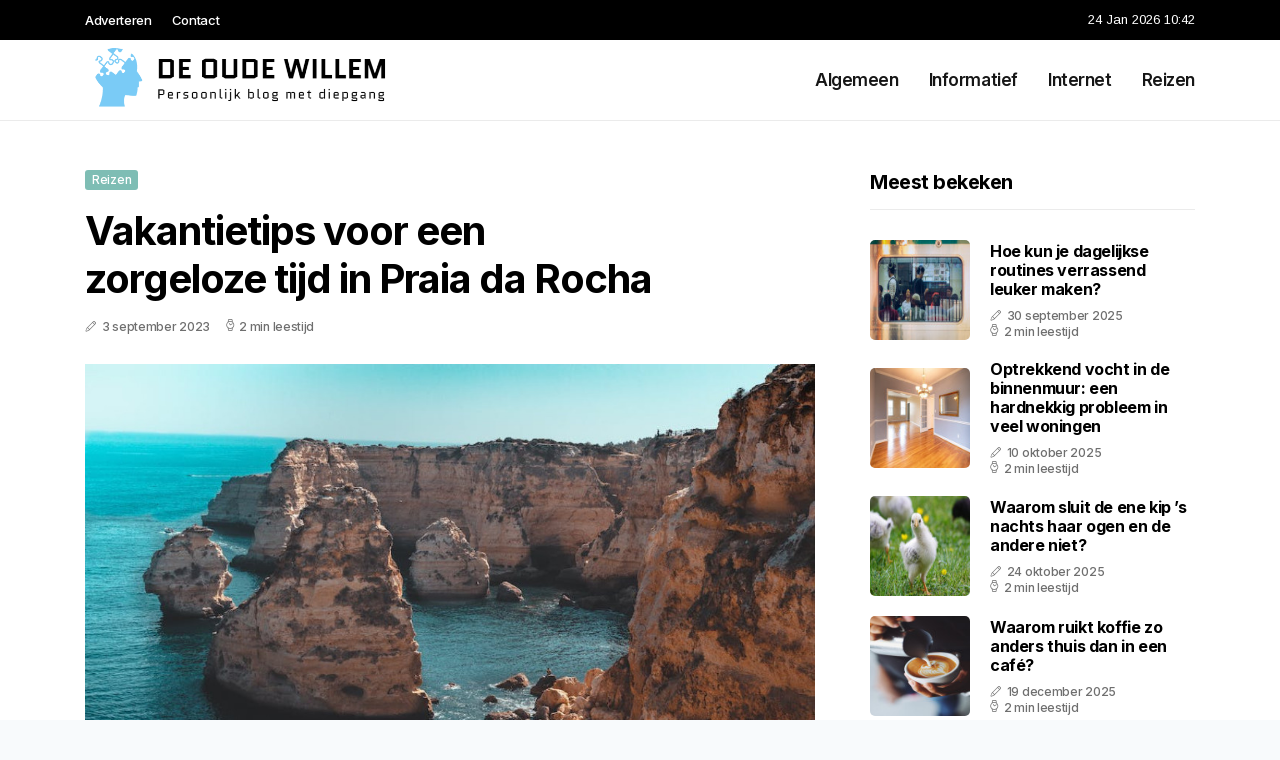

--- FILE ---
content_type: text/html; charset=UTF-8
request_url: https://www.deoudewillem.nl/vakantietips-voor-een-zorgeloze-tijd-in-praia-da-rocha
body_size: 5893
content:
<!doctype html>
<html lang="nl">

<head>
  <meta charset="utf-8">
  <meta name="viewport" content="width=device-width, initial-scale=1">


  
  <!-- CSRF Token -->
  <meta name="csrf-token" content="KEATf3ovyX6tP4vyhvyAxmGykbRv3Gwx7crR5BOc">
  <meta name="description" content="Oude Willem is dol op schrijven. Met zijn rijke levenservaring en jonge geest schrijft Willem dagelijks interessante blogs. Willem deelt met de wereld wat hem bezighoudt. De onderwerpen zijn divers en uiteenlopend, verrassend, leeswaardig en informatief.">
  <link rel='shortcut icon' type='image/x-icon'
    href="/media/favicons/deoudewillem.nl.ico" />

  <title>    Vakantietips voor een zorgeloze tijd in Praia da Rocha - Deoudewillem.nl
</title>
</head>

<body class="mobile_nav_class jl-has-sidebar">
  <!-- Styles -->
  <link href="https://www.deoudewillem.nl/css/app.css" rel="stylesheet">

  <div class="options_layout_wrapper jl_clear_at jl_radius jl_none_box_styles jl_border_radiuss jl_en_day_night">
    <div class="options_layout_container full_layout_enable_front">
      <header
        class="header-wraper jl_header_magazine_style two_header_top_style header_layout_style3_custom jl_cus_top_share">
        <div class="header_top_bar_wrapper" style="background: ">
          <div class="container">
            <div class="row">
              <div class="col-md-12">
                <div class="menu-primary-container navigation_wrapper">
                  <ul id="jl_top_menu" class="jl_main_menu">
                    <li class="menu-item menu-item-4279"> <a href="https://www.deoudewillem.nl/adverteren">Adverteren<span
                          class="border-menu"></span></a>
                    </li>
                    <li class="menu-item menu-item-4275"> <a href="https://www.deoudewillem.nl/contact">Contact<span
                          class="border-menu"></span></a>
                    </li>
                  </ul>
                </div>
                <div class="jl_top_cus_social">
                  <div class="menu_mobile_share_wrapper"> <span
                      class="jl_hfollow">24 Jan 2026 10:42</span>
                  </div>
                </div>
              </div>
            </div>
          </div>
        </div>
        <!-- Start Main menu -->
        <div class="jl_blank_nav"></div>
        <div id="menu_wrapper" class="menu_wrapper jl_menu_sticky jl_stick">
          <div class="container">
            <div class="row">
              <div class="main_menu col-md-12">
                <div class="logo_small_wrapper_table">
                  <div class="logo_small_wrapper">
                    <!-- begin logo -->
                    <a class="logo_link" href="https://www.deoudewillem.nl">
                      <img class="jl_logo_n" src="https://www.deoudewillem.nl/media/logos/deoudewillem.png" alt="Deoudewillem.nl" />
                      <img class="jl_logo_w" src="https://www.deoudewillem.nl/media/logos/deoudewillem.png" alt="Deoudewillem.nl" />
                    </a>
                    <!-- end logo -->
                  </div>
                </div>
                <div class="search_header_menu jl_nav_mobile">
                  <div class="menu_mobile_icons d-block d-lg-none">
                    <div class="jlm_w"><span class="jlma"></span><span class="jlmb"></span><span
                        class="jlmc"></span>
                    </div>
                  </div>
                </div>
                <div class="menu-primary-container navigation_wrapper jl_cus_share_mnu">
                  <ul id="mainmenu" class="jl_main_menu">
                                          <li class="menu-item">
                        <a href="https://www.deoudewillem.nl/categorie/algemeen">Algemeen
                          <span class="border-menu"></span>
                        </a>
                      </li>
                                          <li class="menu-item">
                        <a href="https://www.deoudewillem.nl/categorie/informatief">Informatief
                          <span class="border-menu"></span>
                        </a>
                      </li>
                                          <li class="menu-item">
                        <a href="https://www.deoudewillem.nl/categorie/internet">Internet
                          <span class="border-menu"></span>
                        </a>
                      </li>
                                          <li class="menu-item">
                        <a href="https://www.deoudewillem.nl/categorie/reizen">Reizen
                          <span class="border-menu"></span>
                        </a>
                      </li>
                                      </ul>
                </div>
              </div>
            </div>
          </div>
        </div>
      </header>

      <div id="content_nav" class="jl_mobile_nav_wrapper">
        <div id="nav" class="jl_mobile_nav_inner">
          <div class="menu_mobile_icons mobile_close_icons closed_menu">
            <span class="jl_close_wapper">
              <span class="jl_close_1"></span>
              <span class="jl_close_2"></span>
            </span>
          </div>
          <ul id="mobile_menu_slide" class="menu_moble_slide">
            <li class="menu-item"> <a href="https://www.deoudewillem.nl">Home
                <span class="border-menu"></span></a>
            </li>
                          <li class="menu-item">
                <a href="https://www.deoudewillem.nl/categorie/algemeen">Algemeen
                  <span class="border-menu"></span>
                </a>
              </li>
                          <li class="menu-item">
                <a href="https://www.deoudewillem.nl/categorie/informatief">Informatief
                  <span class="border-menu"></span>
                </a>
              </li>
                          <li class="menu-item">
                <a href="https://www.deoudewillem.nl/categorie/internet">Internet
                  <span class="border-menu"></span>
                </a>
              </li>
                          <li class="menu-item">
                <a href="https://www.deoudewillem.nl/categorie/reizen">Reizen
                  <span class="border-menu"></span>
                </a>
              </li>
                      </ul>
        </div>
      </div>
      <div class="mobile_menu_overlay"></div>
            <div class="jl_home_bw">
            <section id="content_main" class="clearfix jl_spost">
        <div class="container">
            <div class="row main_content">
                <div class="col-md-8 loop-large-post" id="content">
                    <div class="widget_container content_page">
                        <!-- start post -->
                        <div class="post-2970 post type-post status-publish format-gallery has-post-thumbnail hentry category-business tag-inspiration tag-morning tag-tip tag-tutorial post_format-post-format-gallery"
                            id="post-2970">
                            <div class="single_section_content box blog_large_post_style">
                                <div class="jl_single_style2">
                                    <div
                                        class="single_post_entry_content single_bellow_left_align jl_top_single_title jl_top_title_feature">
                                        <span class="meta-category-small single_meta_category"><a
                                                class="post-category-color-text page_4"
                                                href="https://www.deoudewillem.nl/categorie/reizen">Reizen</a></span>
                                        <h1 class="single_post_title_main">Vakantietips voor een zorgeloze tijd in Praia da Rocha</h1>
                                        <span class="jl_post_meta">
                                            <span class="post-date"><i
                                                    class="jli-pen"></i>3 september 2023</span>
                                            <span class="post-read-time"><i
                                                    class="jli-watch-2"></i>2 min leestijd</span>
                                    </div>
                                    <div class="jl_slide_wrap_s jl_clear_at">
                                        <img src="https://www.deoudewillem.nl/images/5943833?width=1000&amp;height=650"
                                            class=" attachment-sprasa_slider_grid_small size-sprasa_slider_grid_small wp-post-image"
                                            alt="Vakantietips voor een zorgeloze tijd in Praia da Rocha" loading="lazy">
                                    </div>
                                </div>
                                <div class="post_content jl_content">
                                    <p>Praia da Rocha, gelegen aan de prachtige kust van de Algarve in Portugal, is een ideale bestemming voor zon- en strandliefhebbers. Met zijn gouden zandstranden, schilderachtige kliffen en bruisende sfeer biedt deze badplaats voor elk wat wils. Als je van plan bent om deze geweldige bestemming te bezoeken, zijn hier enkele vakantietips om het meeste uit je verblijf in Praia da Rocha te halen.</p><h2>1. Uitrusten op de stranden</h2><p>Het belangrijkste kenmerk van Praia da Rocha is ongetwijfeld de adembenemende stranden. Maak een wandeling over het kilometers lange zandstrand, strek je uit op een ligstoel en geniet van de warme zon. Of waag je aan watersporten zoals surfen, jetskiën en parasailen. Het strand biedt voor ieder wat wils, of je nu actief bezig wilt zijn of gewoon wilt ontspannen.</p><h2>2. Verken de grotten</h2><p>De kustlijn van de Algarve staat bekend om zijn prachtige grotten en rotsformaties. Huur een boot of ga mee met een georganiseerde tour om de indrukwekkende zeegezichten en grotten van dichtbij te bewonderen. De beroemde Benagil-grot is een absolute must-see.</p><h2>3. Geniet van de lokale keuken</h2><p>De Portugese keuken is heerlijk en gevarieerd, en Praia da Rocha is geen uitzondering. Probeer lokale specialiteiten zoals verse zeevruchten, bacalhau à brás (kabeljauwgerecht) en pastéis de nata (custardtaartjes). Vergeet niet te genieten van een glas Vinho Verde of een verfrissend glas sangria om je maaltijd af te ronden.</p><h2>4. Bezoek Portimão</h2><p>Praia da Rocha ligt vlakbij de stad Portimão, dus zorg ervoor dat je wat tijd uittrekt om deze charmante stad te verkennen. Wandel door de schilderachtige straatjes, bezoek de lokale markten en geniet van het bruisende stadsleven. Vergeet niet om de jachthaven te bekijken en te genieten van een heerlijk ijsje langs de rivier de Arade.</p><h2>5. Maak een wandeling langs de kliffen</h2><p>De kliffen van Praia da Rocha bieden niet alleen een spectaculair uitzicht op de oceaan, maar ook geweldige wandelpaden. Trek comfortabele schoenen aan en verken de natuurlijke schoonheid van deze regio. Je zult versteld staan van de panoramische vergezichten en fotomomenten die je tegenkomt.</p><h2>6. Geniet van het nachtleven</h2><p>Praia da Rocha staat bekend om zijn bruisende nachtleven. Er zijn talloze bars en nachtclubs langs de Strip waar je kunt dansen en plezier kunt maken tot in de vroege uurtjes. Of als je de voorkeur geeft aan een rustigere avond, zijn er veel gezellige restaurants en terrassen waar je kunt genieten van een drankje en live muziek.</p><h2>7. Plan je reis seizoensgebonden</h2><p>Het hoogseizoen in Praia da Rocha is tijdens de zomermaanden, wanneer de stranden drukker kunnen zijn en de prijzen hoger. Als je op zoek bent naar een rustigere ervaring en wilt profiteren van lagere prijzen voor <a target="_blank" href="https://www.praiadarocha.nl/hotels/">hotels</a>, overweeg dan om in het voor- of najaar te bezoeken wanneer het weer nog steeds aangenaam is.</p><p>Meer weten over deze Portugese plaats? Kijk dan eens op <a target="_blank" href="https://www.praiadarocha.nl/">PraiadaRocha.nl</a> voor meer informatie en tips. Praia da Rocha heeft veel te bieden voor een onvergetelijke vakantie. Of je nu wilt ontspannen op het strand, avontuurlijke activiteiten wilt ondernemen of gewoon wilt genieten van heerlijk eten en een bruisend nachtleven, deze bestemming heeft het allemaal. Zorg ervoor dat je deze vakantietips in gedachten houdt terwijl je je reis naar Praia da Rocha plant, en bereid je voor op een geweldige tijd in dit prachtige deel van de Algarve.</p>
                                </div>
                                <div class="clearfix"></div>
                                                                    <hr class="mt-5" />
                                    <div class="related-posts">
                                        <h4>Vergelijkbare artikelen</h4>
                                        <div class="single_related_post">
                                                                                            <div class="jl_m_right jl_m_list jl_m_img">
                                                    <div class="jl_m_right_w">
                                                        <div class="jl_m_right_img jl_radus_e">
                                                            <a href="https://www.deoudewillem.nl/dit-zijn-de-populairste-eilanden-van-griekenland">
                                                                <img width="500" height="350"
                                                                    src="https://www.deoudewillem.nl/images/6477618?width=500&amp;height=350"
                                                                    class="attachment-sprasa_slider_grid_small size-sprasa_slider_grid_small wp-post-image"
                                                                    alt="Dit zijn de populairste eilanden van Griekenland" loading="lazy">
                                                            </a>
                                                        </div>
                                                        <div class="jl_m_right_content"> <span class="jl_f_cat"><a
                                                                    class="post-category-color-text page_4"
                                                                    href="https://www.deoudewillem.nl/categorie/reizen">Reizen</a></span>
                                                            <h2 class="entry-title"><a
                                                                    href="https://www.deoudewillem.nl/dit-zijn-de-populairste-eilanden-van-griekenland">Dit zijn de populairste eilanden van Griekenland</a>
                                                            </h2>
                                                            <span class="jl_post_meta">
                                                                <span class="post-date"><i
                                                                        class="jli-pen"></i>1 november 2022</span>
                                                                <span class="post-read-time"><i
                                                                        class="jli-watch-2"></i>2 min
                                                                    leestijd</span>
                                                            </span>
                                                            <p>Griekenland is één van de mooiste landen ter wereld. Het heeft een prachtige natuur en vele historis...</p>
                                                        </div>
                                                    </div>
                                                </div>
                                                                                            <div class="jl_m_right jl_m_list jl_m_img">
                                                    <div class="jl_m_right_w">
                                                        <div class="jl_m_right_img jl_radus_e">
                                                            <a href="https://www.deoudewillem.nl/verbinding-vriendschap-en-groei-de-sociale-voordelen-van-groepsreizen">
                                                                <img width="500" height="350"
                                                                    src="https://www.deoudewillem.nl/images/16732090?width=500&amp;height=350"
                                                                    class="attachment-sprasa_slider_grid_small size-sprasa_slider_grid_small wp-post-image"
                                                                    alt="Verbinding, vriendschap en groei, de sociale voordelen van groepsreizen" loading="lazy">
                                                            </a>
                                                        </div>
                                                        <div class="jl_m_right_content"> <span class="jl_f_cat"><a
                                                                    class="post-category-color-text page_4"
                                                                    href="https://www.deoudewillem.nl/categorie/reizen">Reizen</a></span>
                                                            <h2 class="entry-title"><a
                                                                    href="https://www.deoudewillem.nl/verbinding-vriendschap-en-groei-de-sociale-voordelen-van-groepsreizen">Verbinding, vriendschap en groei, de sociale voordelen van groepsreizen</a>
                                                            </h2>
                                                            <span class="jl_post_meta">
                                                                <span class="post-date"><i
                                                                        class="jli-pen"></i>16 maart 2024</span>
                                                                <span class="post-read-time"><i
                                                                        class="jli-watch-2"></i>2 min
                                                                    leestijd</span>
                                                            </span>
                                                            <p>Groepsreizen zijn niet alleen een avontuurlijke manier om nieuwe plekken te verkennen, maar ze biede...</p>
                                                        </div>
                                                    </div>
                                                </div>
                                                                                            <div class="jl_m_right jl_m_list jl_m_img">
                                                    <div class="jl_m_right_w">
                                                        <div class="jl_m_right_img jl_radus_e">
                                                            <a href="https://www.deoudewillem.nl/vrijgezellenweekend-5-redenen-om-voor-las-vegas-te-kiezen">
                                                                <img width="500" height="350"
                                                                    src="https://www.deoudewillem.nl/images/165799?width=500&amp;height=350"
                                                                    class="attachment-sprasa_slider_grid_small size-sprasa_slider_grid_small wp-post-image"
                                                                    alt="Vrijgezellenweekend? 5 redenen om voor Las Vegas te kiezen" loading="lazy">
                                                            </a>
                                                        </div>
                                                        <div class="jl_m_right_content"> <span class="jl_f_cat"><a
                                                                    class="post-category-color-text page_4"
                                                                    href="https://www.deoudewillem.nl/categorie/reizen">Reizen</a></span>
                                                            <h2 class="entry-title"><a
                                                                    href="https://www.deoudewillem.nl/vrijgezellenweekend-5-redenen-om-voor-las-vegas-te-kiezen">Vrijgezellenweekend? 5 redenen om voor Las Vegas te kiezen</a>
                                                            </h2>
                                                            <span class="jl_post_meta">
                                                                <span class="post-date"><i
                                                                        class="jli-pen"></i>15 april 2024</span>
                                                                <span class="post-read-time"><i
                                                                        class="jli-watch-2"></i>3 min
                                                                    leestijd</span>
                                                            </span>
                                                            <p>Ben je op zoek naar de perfecte bestemming voor een onvergetelijk vrijgezellenweekend? Zoek niet ver...</p>
                                                        </div>
                                                    </div>
                                                </div>
                                                                                    </div>
                                    </div>
                                                            </div>
                        </div>
                        <!-- end post -->
                        <div class="brack_space"></div>
                    </div>
                </div>
                <div class="col-md-4" id="sidebar">
                    <div class="jl_sidebar_w">
                        <div class="widget post_list_widget">
  <div class="widget_jl_wrapper">
    <div class="ettitle">
      <div class="widget-title">
                  <h3 class="jl_title_c">Meest bekeken</h3>
              </div>
    </div>
    <div class="bt_post_widget">
            <div class="jl_m_right jl_sm_list jl_ml jl_clear_at">
        <div class="jl_m_right_w">
          <div class="jl_m_right_img jl_radus_e">
            <a href="https://www.deoudewillem.nl/hoe-kun-je-dagelijkse-routines-verrassend-leuker-maken">
              <img width="120" height="120" src="https://www.deoudewillem.nl/images/34059824?width=120&amp;height=120"
                class="attachment-sprasa_small_feature size-sprasa_small_feature wp-post-image" alt="Hoe kun je dagelijkse routines verrassend leuker maken?" loading="lazy">
            </a>
          </div>
          <div class="jl_m_right_content">
            <h2 class="entry-title"><a href="https://www.deoudewillem.nl/hoe-kun-je-dagelijkse-routines-verrassend-leuker-maken">Hoe kun je dagelijkse routines verrassend leuker maken?</a></h2>
            <span class="jl_post_meta">
              <span class="post-date"><i class="jli-pen"></i>30 september 2025</span>
              <span class="post-read-time"><i class="jli-watch-2"></i>2 min leestijd</span>
            </span>
          </div>
        </div>
      </div>
            <div class="jl_m_right jl_sm_list jl_ml jl_clear_at">
        <div class="jl_m_right_w">
          <div class="jl_m_right_img jl_radus_e">
            <a href="https://www.deoudewillem.nl/optrekkend-vocht-in-de-binnenmuur-een-hardnekkig-probleem-in-veel-woningen">
              <img width="120" height="120" src="https://www.deoudewillem.nl/images/3935338?width=120&amp;height=120"
                class="attachment-sprasa_small_feature size-sprasa_small_feature wp-post-image" alt="Optrekkend vocht in de binnenmuur: een hardnekkig probleem in veel woningen" loading="lazy">
            </a>
          </div>
          <div class="jl_m_right_content">
            <h2 class="entry-title"><a href="https://www.deoudewillem.nl/optrekkend-vocht-in-de-binnenmuur-een-hardnekkig-probleem-in-veel-woningen">Optrekkend vocht in de binnenmuur: een hardnekkig probleem in veel woningen</a></h2>
            <span class="jl_post_meta">
              <span class="post-date"><i class="jli-pen"></i>10 oktober 2025</span>
              <span class="post-read-time"><i class="jli-watch-2"></i>2 min leestijd</span>
            </span>
          </div>
        </div>
      </div>
            <div class="jl_m_right jl_sm_list jl_ml jl_clear_at">
        <div class="jl_m_right_w">
          <div class="jl_m_right_img jl_radus_e">
            <a href="https://www.deoudewillem.nl/waarom-sluit-de-ene-kip-s-nachts-haar-ogen-en-de-andere-niet">
              <img width="120" height="120" src="https://www.deoudewillem.nl/images/286580?width=120&amp;height=120"
                class="attachment-sprasa_small_feature size-sprasa_small_feature wp-post-image" alt="Waarom sluit de ene kip ’s nachts haar ogen en de andere niet?" loading="lazy">
            </a>
          </div>
          <div class="jl_m_right_content">
            <h2 class="entry-title"><a href="https://www.deoudewillem.nl/waarom-sluit-de-ene-kip-s-nachts-haar-ogen-en-de-andere-niet">Waarom sluit de ene kip ’s nachts haar ogen en de andere niet?</a></h2>
            <span class="jl_post_meta">
              <span class="post-date"><i class="jli-pen"></i>24 oktober 2025</span>
              <span class="post-read-time"><i class="jli-watch-2"></i>2 min leestijd</span>
            </span>
          </div>
        </div>
      </div>
            <div class="jl_m_right jl_sm_list jl_ml jl_clear_at">
        <div class="jl_m_right_w">
          <div class="jl_m_right_img jl_radus_e">
            <a href="https://www.deoudewillem.nl/waarom-ruikt-koffie-zo-anders-thuis-dan-in-een-cafe">
              <img width="120" height="120" src="https://www.deoudewillem.nl/images/302896?width=120&amp;height=120"
                class="attachment-sprasa_small_feature size-sprasa_small_feature wp-post-image" alt="Waarom ruikt koffie zo anders thuis dan in een café?" loading="lazy">
            </a>
          </div>
          <div class="jl_m_right_content">
            <h2 class="entry-title"><a href="https://www.deoudewillem.nl/waarom-ruikt-koffie-zo-anders-thuis-dan-in-een-cafe">Waarom ruikt koffie zo anders thuis dan in een café?</a></h2>
            <span class="jl_post_meta">
              <span class="post-date"><i class="jli-pen"></i>19 december 2025</span>
              <span class="post-read-time"><i class="jli-watch-2"></i>2 min leestijd</span>
            </span>
          </div>
        </div>
      </div>
            <div class="jl_m_right jl_sm_list jl_ml jl_clear_at">
        <div class="jl_m_right_w">
          <div class="jl_m_right_img jl_radus_e">
            <a href="https://www.deoudewillem.nl/waarom-voelt-een-douche-na-een-lange-dag-zo-rustgevend-uitleg-en-handige-tips">
              <img width="120" height="120" src="https://www.deoudewillem.nl/images/1909656?width=120&amp;height=120"
                class="attachment-sprasa_small_feature size-sprasa_small_feature wp-post-image" alt="Waarom voelt een douche na een lange dag zo rustgevend? Uitleg en handige tips" loading="lazy">
            </a>
          </div>
          <div class="jl_m_right_content">
            <h2 class="entry-title"><a href="https://www.deoudewillem.nl/waarom-voelt-een-douche-na-een-lange-dag-zo-rustgevend-uitleg-en-handige-tips">Waarom voelt een douche na een lange dag zo rustgevend? Uitleg en handige tips</a></h2>
            <span class="jl_post_meta">
              <span class="post-date"><i class="jli-pen"></i>22 december 2025</span>
              <span class="post-read-time"><i class="jli-watch-2"></i>2 min leestijd</span>
            </span>
          </div>
        </div>
      </div>
          </div>
  </div>
</div>                    </div>
                </div>
            </div>
        </div>
    </section>
      </div>
      <!-- Start footer -->
      <footer id="footer-container" class="jl_footer_act enable_footer_columns_dark"
        style="background: ; border-color: ">
        <div class="footer-columns">
          <div class="container">
            <div class="row">
              <div class="col-md-4">
                <div id="sprasa_about_us_widget-2" class="widget jellywp_about_us_widget">
                  <div class="widget_jl_wrapper">
                    <div class="ettitle">
                      <div class="widget-title">
                        <h2 class="jl_title_c">Deoudewillem.nl</h2>
                      </div>
                    </div>
                    <div class="jellywp_about_us_widget_wrapper float-none">
                      <p class="float-none">Oude Willem is dol op schrijven. Met zijn rijke levenservaring en jonge geest schrijft Willem dagelijks interessante blogs. Willem deelt met de wereld wat hem bezighoudt. De onderwerpen zijn divers en uiteenlopend, verrassend, leeswaardig en informatief.</p>
                    </div>
                    <div class="mt-2">
                      <a href="https://www.deoudewillem.nl/sitemap" class="font-weight-bold">Sitemap</a>
                      <a href="https://www.deoudewillem.nl/contact" class="font-weight-bold ml-3">Contact</a>
                    </div>
                  </div>
                </div>
              </div>
              <div class="col-md-4">
                <div id="sprasa_about_us_widget-2" class="widget jellywp_about_us_widget">
                  <div class="widget_jl_wrapper">
                    <div class="ettitle">
                      <div class="widget-title">
                        <h2 class="jl_title_c">Nieuwe artikelen</h2>
                      </div>
                    </div>
                    <div class="jellywp_about_us_widget_wrapper">
                      <div class="bt_post_widget">
                                                                          <div class="jl_m_right jl_sm_list jl_ml jl_clear_at">
                            <div class="jl_m_right_w">
                              <div class="jl_m_right_img jl_radus_e" style="flex: 0 0 65px;">
                                <a href="https://www.deoudewillem.nl/waarom-draait-een-spiegel-links-en-rechts-om-maar-niet-boven-en-onder">
                                  <img width="120" height="120"
                                    src="https://www.deoudewillem.nl/images/3265460?width=120&amp;height=120"
                                    class="attachment-sprasa_small_feature size-sprasa_small_feature wp-post-image"
                                    alt="Waarom draait een spiegel links en rechts om maar niet boven en onder" loading="lazy">
                                </a>
                              </div>
                              <div class="jl_m_right_content">
                                <h2 class="entry-title"><a
                                    href="https://www.deoudewillem.nl/waarom-draait-een-spiegel-links-en-rechts-om-maar-niet-boven-en-onder">Waarom draait een spiegel links en rechts om maar niet boven en onder</a></h2>
                                <span class="jl_post_meta">
                                  <span class="post-date text-white"><i
                                      class="jli-pen"></i>23 januari 2026</span>
                                </span>
                              </div>
                            </div>
                          </div>
                                                  <div class="jl_m_right jl_sm_list jl_ml jl_clear_at">
                            <div class="jl_m_right_w">
                              <div class="jl_m_right_img jl_radus_e" style="flex: 0 0 65px;">
                                <a href="https://www.deoudewillem.nl/waarom-knappen-je-knokkels-en-is-het-schadelijk">
                                  <img width="120" height="120"
                                    src="https://www.deoudewillem.nl/images/3541916?width=120&amp;height=120"
                                    class="attachment-sprasa_small_feature size-sprasa_small_feature wp-post-image"
                                    alt="Waarom knappen je knokkels en is het schadelijk" loading="lazy">
                                </a>
                              </div>
                              <div class="jl_m_right_content">
                                <h2 class="entry-title"><a
                                    href="https://www.deoudewillem.nl/waarom-knappen-je-knokkels-en-is-het-schadelijk">Waarom knappen je knokkels en is het schadelijk</a></h2>
                                <span class="jl_post_meta">
                                  <span class="post-date text-white"><i
                                      class="jli-pen"></i>19 januari 2026</span>
                                </span>
                              </div>
                            </div>
                          </div>
                                                  <div class="jl_m_right jl_sm_list jl_ml jl_clear_at">
                            <div class="jl_m_right_w">
                              <div class="jl_m_right_img jl_radus_e" style="flex: 0 0 65px;">
                                <a href="https://www.deoudewillem.nl/waarom-krijg-je-een-brain-freeze-van-koud-eten-en-wat-gebeurt-er-dan-precies">
                                  <img width="120" height="120"
                                    src="https://www.deoudewillem.nl/images/7099643?width=120&amp;height=120"
                                    class="attachment-sprasa_small_feature size-sprasa_small_feature wp-post-image"
                                    alt="Waarom krijg je een brain freeze van koud eten en wat gebeurt er dan precies" loading="lazy">
                                </a>
                              </div>
                              <div class="jl_m_right_content">
                                <h2 class="entry-title"><a
                                    href="https://www.deoudewillem.nl/waarom-krijg-je-een-brain-freeze-van-koud-eten-en-wat-gebeurt-er-dan-precies">Waarom krijg je een brain freeze van koud eten en wat gebeurt er dan precies</a></h2>
                                <span class="jl_post_meta">
                                  <span class="post-date text-white"><i
                                      class="jli-pen"></i>19 januari 2026</span>
                                </span>
                              </div>
                            </div>
                          </div>
                                              </div>
                    </div>
                  </div>
                </div>
              </div>
              <div class="col-md-4">
                <div id="sprasa_about_us_widget-2" class="widget jellywp_about_us_widget">
                  <div class="widget_jl_wrapper">
                    <div class="ettitle">
                      <div class="widget-title">
                        <h2 class="jl_title_c">Categorieën</h2>
                      </div>
                    </div>
                    <div class="wrapper_category_image">
                      <div class="category_image_wrapper_main">
                                                                          <div class="jl_cat_img_w w-100">
                            <div class="jl_cat_img_c"><a class="category_image_link"
                                href="https://www.deoudewillem.nl/categorie/algemeen"></a>
                              <div
                                class="category_image_bg_image jl_f_img_bg post-category-color-text page_1">
                              </div>
                              <span class="jl_cm_overlay">
                                <span class="jl_cm_name">Algemeen</span>
                                <span class="jl_cm_count">243 Artikelen</span>
                              </span>
                            </div>
                          </div>
                                                  <div class="jl_cat_img_w w-100">
                            <div class="jl_cat_img_c"><a class="category_image_link"
                                href="https://www.deoudewillem.nl/categorie/informatief"></a>
                              <div
                                class="category_image_bg_image jl_f_img_bg post-category-color-text page_2">
                              </div>
                              <span class="jl_cm_overlay">
                                <span class="jl_cm_name">Informatief</span>
                                <span class="jl_cm_count">193 Artikelen</span>
                              </span>
                            </div>
                          </div>
                                                  <div class="jl_cat_img_w w-100">
                            <div class="jl_cat_img_c"><a class="category_image_link"
                                href="https://www.deoudewillem.nl/categorie/internet"></a>
                              <div
                                class="category_image_bg_image jl_f_img_bg post-category-color-text page_3">
                              </div>
                              <span class="jl_cm_overlay">
                                <span class="jl_cm_name">Internet</span>
                                <span class="jl_cm_count">34 Artikelen</span>
                              </span>
                            </div>
                          </div>
                                              </div>
                    </div>
                  </div>
                </div>
              </div>
            </div>
          </div>
        </div>
      </footer>
      <!-- End footer -->
      <div id="go-top"> <a href="#go-top"><i class="jli-up-chevron"></i></a>
      </div>
    </div>
  </div>

  <!-- Scripts -->
  <script src="https://www.deoudewillem.nl/js/app.js" defer></script>
  <script src="https://www.google.com/recaptcha/api.js"></script>
  </body>

</html>
